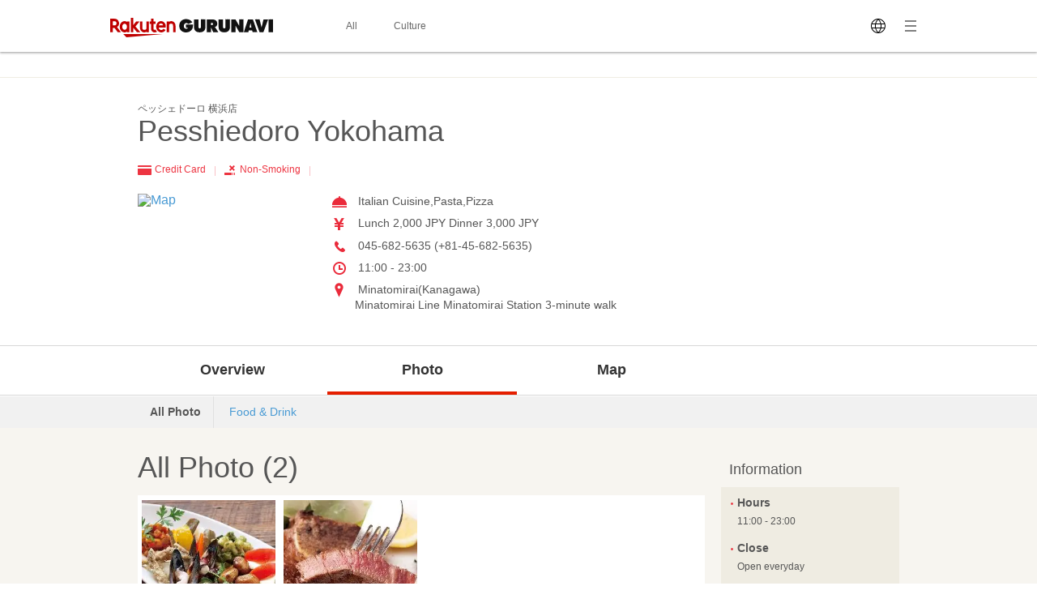

--- FILE ---
content_type: text/javascript
request_url: https://b.gnavi.co.jp/no_cookie/b_view_js.php?loc=1000220&w=1
body_size: 332
content:
document.write('<a href="http://b.gnavi.co.jp/no_cookie/b_link.php?loc=1000220&bid=100001251&s=1&link_url=http%3A%2F%2Fpp.gnavi.co.jp%2Fmlcnt%2F%3Fid%3D375820%26sc_cid%3Dforeign_banner_100001251&c=17699108166279" target="_blank"><img src="https://c-www.gnst.jp/b/2021/04/livejapan_baner_en.jpg?c=17699108166279" border="0" /></a>');